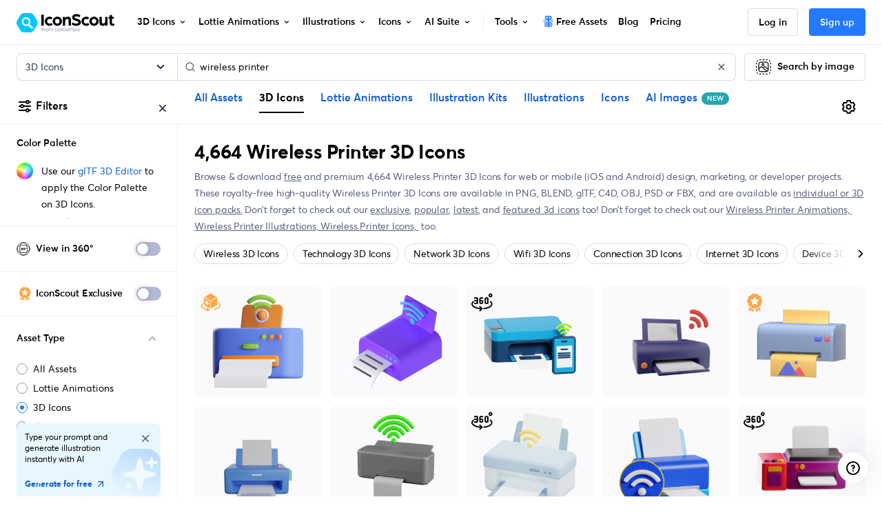

--- FILE ---
content_type: text/javascript
request_url: https://cdna.iconscout.com/ab7b30c.modern.js
body_size: 8813
content:
(window.webpackJsonp=window.webpackJsonp||[]).push([[36,478,797],{1302:function(t,e,r){"use strict";r.d(e,"b",(function(){return d})),r.d(e,"a",(function(){return O}));var c=r(11),n=r(4),o=r(9),l=r(2),h=r(273),d=Object(l.c)({state:Object(l.b)(n.g,null)},"formState"),O=Object(c.c)({props:d,computed:{computedState(){return Object(o.b)(this.state)?this.state:null},stateClass(){var t=this.computedState;return!0===t?"is-valid":!1===t?"is-invalid":null},computedAriaInvalid(){var t=Object(h.a)(this).ariaInvalid;return!0===t||"true"===t||""===t||!1===this.computedState?"true":t}}})},1314:function(t,e,r){"use strict";r.d(e,"b",(function(){return d})),r.d(e,"a",(function(){return O}));var c=r(11),n=r(4),o=r(29),l=r(2),h="input, textarea, select",d=Object(l.c)({autofocus:Object(l.b)(n.g,!1),disabled:Object(l.b)(n.g,!1),form:Object(l.b)(n.p),id:Object(l.b)(n.p),name:Object(l.b)(n.p),required:Object(l.b)(n.g,!1)},"formControls"),O=Object(c.c)({props:d,mounted(){this.handleAutofocus()},activated(){this.handleAutofocus()},methods:{handleAutofocus(){this.$nextTick((()=>{Object(o.y)((()=>{var t=this.$el;this.autofocus&&Object(o.r)(t)&&(Object(o.s)(t,h)||(t=Object(o.z)(h,t)),Object(o.d)(t))}))}))}}})},1315:function(t,e,r){"use strict";r.d(e,"b",(function(){return l})),r.d(e,"a",(function(){return h}));var c=r(11),n=r(4),o=r(2),l=Object(o.c)({size:Object(o.b)(n.p)},"formControls"),h=Object(c.c)({props:l,computed:{sizeFormClass(){return[this.size?"form-control-".concat(this.size):null]}}})},1452:function(t,e,r){"use strict";r.d(e,"a",(function(){return $})),r.d(e,"c",(function(){return _})),r.d(e,"b",(function(){return L}));var c=r(6),n=(r(21),r(25),r(11)),o=r(4),l=r(13),h=r(29),d=r(9),O=r(370),j=r(376),v=r(10),f=r(2),m=r(137),w=r(1314),y=r(1453),k=r(1315),C=r(1302),x=r(94),P=r(80);function S(t,e){var r=Object.keys(t);if(Object.getOwnPropertySymbols){var c=Object.getOwnPropertySymbols(t);e&&(c=c.filter((function(e){return Object.getOwnPropertyDescriptor(t,e).enumerable}))),r.push.apply(r,c)}return r}function A(t){for(var e=1;e<arguments.length;e++){var r=null!=arguments[e]?arguments[e]:{};e%2?S(Object(r),!0).forEach((function(e){Object(c.a)(t,e,r[e])})):Object.getOwnPropertyDescriptors?Object.defineProperties(t,Object.getOwnPropertyDescriptors(r)):S(Object(r)).forEach((function(e){Object.defineProperty(t,e,Object.getOwnPropertyDescriptor(r,e))}))}return t}var{mixin:z,props:D,prop:G,event:$}=Object(j.a)("checked",{defaultValue:null}),_=Object(f.c)(Object(v.m)(A(A(A(A(A(A(A({},x.b),D),w.b),k.b),C.b),y.b),{},{ariaLabel:Object(f.b)(o.p),ariaLabelledby:Object(f.b)(o.p),button:Object(f.b)(o.g,!1),buttonVariant:Object(f.b)(o.p),inline:Object(f.b)(o.g,!1),value:Object(f.b)(o.a)})),"formRadioCheckControls"),L=Object(n.c)({mixins:[m.a,x.a,z,P.a,w.a,k.a,C.a,y.a],inheritAttrs:!1,props:_,data(){return{localChecked:this.isGroup?this.bvGroup[G]:this[G],hasFocus:!1}},computed:{computedLocalChecked:{get(){return this.isGroup?this.bvGroup.localChecked:this.localChecked},set(t){this.isGroup?this.bvGroup.localChecked=t:this.localChecked=t}},isChecked(){return Object(O.a)(this.value,this.computedLocalChecked)},isRadio:()=>!0,isGroup(){return!!this.bvGroup},isBtnMode(){return this.isGroup?this.bvGroup.buttons:this.button},isPlain(){return!this.isBtnMode&&(this.isGroup?this.bvGroup.plain:this.plain)},isCustom(){return!this.isBtnMode&&!this.isPlain},isSwitch(){return!(this.isBtnMode||this.isRadio||this.isPlain)&&(this.isGroup?this.bvGroup.switches:this.switch)},isInline(){return this.isGroup?this.bvGroup.inline:this.inline},isDisabled(){return this.isGroup&&this.bvGroup.disabled||this.disabled},isRequired(){return this.computedName&&(this.isGroup?this.bvGroup.required:this.required)},computedName(){return(this.isGroup?this.bvGroup.groupName:this.name)||null},computedForm(){return(this.isGroup?this.bvGroup.form:this.form)||null},computedSize(){return(this.isGroup?this.bvGroup.size:this.size)||""},computedState(){return this.isGroup?this.bvGroup.computedState:Object(d.b)(this.state)?this.state:null},computedButtonVariant(){var{buttonVariant:t}=this;return t||(this.isGroup&&this.bvGroup.buttonVariant?this.bvGroup.buttonVariant:"secondary")},buttonClasses(){var{computedSize:t}=this;return["btn","btn-".concat(this.computedButtonVariant),{["btn-".concat(t)]:t,disabled:this.isDisabled,active:this.isChecked,focus:this.hasFocus}]},computedAttrs(){var{isDisabled:t,isRequired:e}=this;return A(A({},this.bvAttrs),{},{id:this.safeId(),type:this.isRadio?"radio":"checkbox",name:this.computedName,form:this.computedForm,disabled:t,required:e,"aria-required":e||null,"aria-label":this.ariaLabel||null,"aria-labelledby":this.ariaLabelledby||null})}},watch:{[G](){this["".concat(G,"Watcher")](...arguments)},computedLocalChecked(){this.computedLocalCheckedWatcher(...arguments)}},methods:{["".concat(G,"Watcher")](t){Object(O.a)(t,this.computedLocalChecked)||(this.computedLocalChecked=t)},computedLocalCheckedWatcher(t,e){Object(O.a)(t,e)||this.$emit($,t)},handleChange(t){var{target:{checked:e}}=t,{value:r}=this,c=e?r:null;this.computedLocalChecked=r,this.$nextTick((()=>{this.$emit(l.d,c),this.isGroup&&this.bvGroup.$emit(l.d,c)}))},handleFocus(t){t.target&&("focus"===t.type?this.hasFocus=!0:"blur"===t.type&&(this.hasFocus=!1))},focus(){this.isDisabled||Object(h.d)(this.$refs.input)},blur(){this.isDisabled||Object(h.c)(this.$refs.input)}},render(t){var{isRadio:e,isBtnMode:r,isPlain:c,isCustom:n,isInline:o,isSwitch:l,computedSize:h,bvAttrs:d}=this,O=this.normalizeSlot(),j=t("input",{class:[{"form-check-input":c,"custom-control-input":n,"position-static":c&&!O},r?"":this.stateClass],directives:[{name:"model",value:this.computedLocalChecked}],attrs:this.computedAttrs,domProps:{value:this.value,checked:this.isChecked},on:A({change:this.handleChange},r?{focus:this.handleFocus,blur:this.handleFocus}:{}),key:"input",ref:"input"});if(r){var v=t("label",{class:this.buttonClasses},[j,O]);return this.isGroup||(v=t("div",{class:["btn-group-toggle","d-inline-block"]},[v])),v}var f=t();return c&&!O||(f=t("label",{class:{"form-check-label":c,"custom-control-label":n},attrs:{for:this.safeId()}},O)),t("div",{class:[{"form-check":c,"form-check-inline":c&&o,"custom-control":n,"custom-control-inline":n&&o,"custom-checkbox":n&&!e&&!l,"custom-switch":l,"custom-radio":n&&e,["b-custom-control-".concat(h)]:h&&!r},d.class],style:d.style},[j,f])}})},1453:function(t,e,r){"use strict";r.d(e,"b",(function(){return l})),r.d(e,"a",(function(){return h}));var c=r(11),n=r(4),o=r(2),l=Object(o.c)({plain:Object(o.b)(n.g,!1)},"formControls"),h=Object(c.c)({props:l,computed:{custom(){return!this.plain}}})},1741:function(t,e,r){"use strict";r.d(e,"a",(function(){return A}));var c=r(6),n=(r(83),r(22),r(37),r(184)),o=r(18),l=r(4),h=r(42),d=r(51),O=r(195),j=r(108),v=r(9),f=r(278),m=r(10),w=r(2),y=r(57);function k(t,e){var r=Object.keys(t);if(Object.getOwnPropertySymbols){var c=Object.getOwnPropertySymbols(t);e&&(c=c.filter((function(e){return Object.getOwnPropertyDescriptor(t,e).enumerable}))),r.push.apply(r,c)}return r}function C(t){for(var e=1;e<arguments.length;e++){var r=null!=arguments[e]?arguments[e]:{};e%2?k(Object(r),!0).forEach((function(e){Object(c.a)(t,e,r[e])})):Object.getOwnPropertyDescriptors?Object.defineProperties(t,Object.getOwnPropertyDescriptors(r)):k(Object(r)).forEach((function(e){Object.defineProperty(t,e,Object.getOwnPropertyDescriptor(r,e))}))}return t}var x=["auto","start","end","center","baseline","stretch"],P=Object(f.a)(((t,e,r)=>{var c=t;if(!Object(v.k)(r)&&!1!==r)return e&&(c+="-".concat(e)),"col"!==t||""!==r&&!0!==r?(c+="-".concat(r),Object(y.b)(c)):Object(y.b)(c)})),S=Object(m.c)(null),A={name:o.f,functional:!0,get props(){return delete this.props,this.props=(t=Object(O.a)().filter(j.a),e=t.reduce(((t,e)=>(t[e]=Object(w.b)(l.h),t)),Object(m.c)(null)),r=t.reduce(((t,e)=>(t[Object(w.e)(e,"offset")]=Object(w.b)(l.m),t)),Object(m.c)(null)),c=t.reduce(((t,e)=>(t[Object(w.e)(e,"order")]=Object(w.b)(l.m),t)),Object(m.c)(null)),S=Object(m.a)(Object(m.c)(null),{col:Object(m.h)(e),offset:Object(m.h)(r),order:Object(m.h)(c)}),Object(w.c)(Object(m.m)(C(C(C(C({},e),r),c),{},{alignSelf:Object(w.b)(l.p,null,(t=>Object(d.a)(x,t))),col:Object(w.b)(l.g,!1),cols:Object(w.b)(l.m),offset:Object(w.b)(l.m),order:Object(w.b)(l.m),tag:Object(w.b)(l.p,"div")})),o.f));var t,e,r,c},render(t,e){var{props:r,data:data,children:c}=e,{cols:o,offset:l,order:d,alignSelf:O}=r,j=[];for(var v in S)for(var f=S[v],i=0;i<f.length;i++){var m=P(v,f[i].replace(v,""),r[f[i]]);m&&j.push(m)}var w=j.some((t=>h.c.test(t)));return j.push({col:r.col||!w&&!o,["col-".concat(o)]:o,["offset-".concat(l)]:l,["order-".concat(d)]:d,["align-self-".concat(O)]:O}),t(r.tag,Object(n.a)(data,{class:j}),c)}}},1742:function(t,e,r){"use strict";r.d(e,"a",(function(){return O}));var c=r(11),n=r(184),o=r(18),l=r(4),h=r(2),d=Object(h.c)({tag:Object(h.b)(l.p,"div")},o.s),O=Object(c.c)({name:o.s,functional:!0,props:d,render(t,e){var{props:r,data:data,children:c}=e;return t(r.tag,Object(n.a)(data,{staticClass:"form-row"}),c)}})},1743:function(t,e,r){"use strict";r.d(e,"a",(function(){return O}));var c=r(11),n=r(184),o=r(18),l=r(4),h=r(2),d=Object(h.c)({id:Object(h.b)(l.p),inline:Object(h.b)(l.g,!1),tag:Object(h.b)(l.p,"small"),textVariant:Object(h.b)(l.p,"muted")},o.w),O=Object(c.c)({name:o.w,functional:!0,props:d,render(t,e){var{props:r,data:data,children:c}=e;return t(r.tag,Object(n.a)(data,{class:{"form-text":!r.inline,["text-".concat(r.textVariant)]:r.textVariant},attrs:{id:r.id}}),c)}})},1744:function(t,e,r){"use strict";r.d(e,"a",(function(){return O}));var c=r(11),n=r(184),o=r(18),l=r(4),h=r(2),d=Object(h.c)({ariaLive:Object(h.b)(l.p),forceShow:Object(h.b)(l.g,!1),id:Object(h.b)(l.p),role:Object(h.b)(l.p),state:Object(h.b)(l.g,null),tag:Object(h.b)(l.p,"div"),tooltip:Object(h.b)(l.g,!1)},o.p),O=Object(c.c)({name:o.p,functional:!0,props:d,render(t,e){var{props:r,data:data,children:c}=e,{tooltip:o,ariaLive:l}=r,h=!0===r.forceShow||!1===r.state;return t(r.tag,Object(n.a)(data,{class:{"d-block":h,"invalid-feedback":!o,"invalid-tooltip":o},attrs:{id:r.id||null,role:r.role||null,"aria-live":l||null,"aria-atomic":l?"true":null}}),c)}})},1745:function(t,e,r){"use strict";r.d(e,"a",(function(){return O}));var c=r(11),n=r(184),o=r(18),l=r(4),h=r(2),d=Object(h.c)({ariaLive:Object(h.b)(l.p),forceShow:Object(h.b)(l.g,!1),id:Object(h.b)(l.p),role:Object(h.b)(l.p),state:Object(h.b)(l.g,null),tag:Object(h.b)(l.p,"div"),tooltip:Object(h.b)(l.g,!1)},o.y),O=Object(c.c)({name:o.y,functional:!0,props:d,render(t,e){var{props:r,data:data,children:c}=e,{tooltip:o,ariaLive:l}=r,h=!0===r.forceShow||!0===r.state;return t(r.tag,Object(n.a)(data,{class:{"d-block":h,"valid-feedback":!o,"valid-tooltip":o},attrs:{id:r.id||null,role:r.role||null,"aria-live":l||null,"aria-atomic":l?"true":null}}),c)}})},1746:function(t,e,r){"use strict";r.d(e,"a",(function(){return o}));r(83),r(69);var c=r(57),n=t=>"\\"+t,o=t=>{var e=(t=Object(c.d)(t)).length,r=t.charCodeAt(0);return t.split("").reduce(((c,o,l)=>{var h=t.charCodeAt(l);return 0===h?c+"�":127===h||h>=1&&h<=31||0===l&&h>=48&&h<=57||1===l&&h>=48&&h<=57&&45===r?c+n("".concat(h.toString(16)," ")):0===l&&45===h&&1===e?c+n(o):h>=128||45===h||95===h||h>=48&&h<=57||h>=65&&h<=90||h>=97&&h<=122?c+o:c+n(o)}),"")}},1754:function(t,e,r){"use strict";r.d(e,"a",(function(){return x}));var c=r(6),n=r(11),o=r(18),l=r(13),h=r(4),d=r(9),O=r(370),j=(t,e)=>{for(var i=0;i<t.length;i++)if(Object(O.a)(t[i],e))return i;return-1},object=r(10),v=r(2),f=r(1452);function m(t,e){var r=Object.keys(t);if(Object.getOwnPropertySymbols){var c=Object.getOwnPropertySymbols(t);e&&(c=c.filter((function(e){return Object.getOwnPropertyDescriptor(t,e).enumerable}))),r.push.apply(r,c)}return r}function w(t){for(var e=1;e<arguments.length;e++){var r=null!=arguments[e]?arguments[e]:{};e%2?m(Object(r),!0).forEach((function(e){Object(c.a)(t,e,r[e])})):Object.getOwnPropertyDescriptors?Object.defineProperties(t,Object.getOwnPropertyDescriptors(r)):m(Object(r)).forEach((function(e){Object.defineProperty(t,e,Object.getOwnPropertyDescriptor(r,e))}))}return t}var y="indeterminate",k=l.C+y,C=Object(v.c)(Object(object.m)(w(w({},f.c),{},{[y]:Object(v.b)(h.g,!1),switch:Object(v.b)(h.g,!1),uncheckedValue:Object(v.b)(h.a,!1),value:Object(v.b)(h.a,!0)})),o.l),x=Object(n.c)({name:o.l,mixins:[f.b],inject:{getBvGroup:{from:"getBvCheckGroup",default:()=>()=>null}},props:C,computed:{bvGroup(){return this.getBvGroup()},isChecked(){var{value:t,computedLocalChecked:e}=this;return Object(d.a)(e)?j(e,t)>-1:Object(O.a)(e,t)},isRadio:()=>!1},watch:{[y](t,e){Object(O.a)(t,e)||this.setIndeterminate(t)}},mounted(){this.setIndeterminate(this[y])},methods:{computedLocalCheckedWatcher(t,e){if(!Object(O.a)(t,e)){this.$emit(f.a,t);var r=this.$refs.input;r&&this.$emit(k,r.indeterminate)}},handleChange(t){var{target:{checked:e,indeterminate:r}}=t,{value:c,uncheckedValue:n}=this,o=this.computedLocalChecked;if(Object(d.a)(o)){var h=j(o,c);e&&h<0?o=o.concat(c):!e&&h>-1&&(o=o.slice(0,h).concat(o.slice(h+1)))}else o=e?c:n;this.computedLocalChecked=o,this.$nextTick((()=>{this.$emit(l.d,o),this.isGroup&&this.bvGroup.$emit(l.d,o),this.$emit(k,r)}))},setIndeterminate(t){Object(d.a)(this.computedLocalChecked)&&(t=!1);var e=this.$refs.input;e&&(e.indeterminate=t,this.$emit(k,t))}}})},1901:function(t,e,r){"use strict";r.d(e,"a",(function(){return _})),r.d(e,"c",(function(){return B})),r.d(e,"b",(function(){return E}));var c=r(6),n=r(11),o=r(4),l=r(65),h=r(384),d=r(370),O=r(376),j=r(10),v=r(2),f=r(1754),m=r(2033),w=r(1314),y=r(1453),k=r(1902),C=r(1315),x=r(1302),P=r(94),S=r(80);function A(t,e){var r=Object.keys(t);if(Object.getOwnPropertySymbols){var c=Object.getOwnPropertySymbols(t);e&&(c=c.filter((function(e){return Object.getOwnPropertyDescriptor(t,e).enumerable}))),r.push.apply(r,c)}return r}function z(t){for(var e=1;e<arguments.length;e++){var r=null!=arguments[e]?arguments[e]:{};e%2?A(Object(r),!0).forEach((function(e){Object(c.a)(t,e,r[e])})):Object.getOwnPropertyDescriptors?Object.defineProperties(t,Object.getOwnPropertyDescriptors(r)):A(Object(r)).forEach((function(e){Object.defineProperty(t,e,Object.getOwnPropertyDescriptor(r,e))}))}return t}var D=["aria-describedby","aria-labelledby"],{mixin:G,props:$,prop:_,event:L}=Object(O.a)("checked"),B=Object(v.c)(Object(j.m)(z(z(z(z(z(z(z(z({},P.b),$),w.b),k.b),C.b),x.b),y.b),{},{ariaInvalid:Object(v.b)(o.i,!1),buttonVariant:Object(v.b)(o.p),buttons:Object(v.b)(o.g,!1),stacked:Object(v.b)(o.g,!1),validated:Object(v.b)(o.g,!1)})),"formRadioCheckGroups"),E=Object(n.c)({mixins:[P.a,G,S.a,w.a,k.a,C.a,x.a,y.a],inheritAttrs:!1,props:B,data(){return{localChecked:this[_]}},computed:{inline(){return!this.stacked},groupName(){return this.name||this.safeId()},groupClasses(){var{inline:t,size:e,validated:r}=this,c={"was-validated":r};return this.buttons&&(c=[c,"btn-group-toggle",{"btn-group":t,"btn-group-vertical":!t,["btn-group-".concat(e)]:e}]),c}},watch:{[_](t){Object(d.a)(t,this.localChecked)||(this.localChecked=t)},localChecked(t,e){Object(d.a)(t,e)||this.$emit(L,t)}},render(t){var{isRadioGroup:e}=this,r=Object(j.k)(this.$attrs,D),c=e?m.a:f.a,n=this.formOptions.map(((option,e)=>{var n="BV_option_".concat(e);return t(c,{props:{disabled:option.disabled||!1,id:this.safeId(n),value:option.value},attrs:r,key:n},[t("span",{domProps:Object(h.a)(option.html,option.text)})])}));return t("div",{class:[this.groupClasses,"bv-no-focus-ring"],attrs:z(z({},Object(j.j)(this.$attrs,D)),{},{"aria-invalid":this.computedAriaInvalid,"aria-required":this.required?"true":null,id:this.safeId(),role:e?"radiogroup":"group",tabindex:"-1"})},[this.normalizeSlot(l.g),n,this.normalizeSlot()])}})},1902:function(t,e,r){"use strict";r.d(e,"b",(function(){return v})),r.d(e,"a",(function(){return f}));var c=r(11),n=r(4),o=r(395),l=r(384),h=r(9),d=r(10),O=r(2),j=r(70),v=Object(O.c)({disabledField:Object(O.b)(n.p,"disabled"),htmlField:Object(O.b)(n.p,"html"),options:Object(O.b)(n.d,[]),textField:Object(O.b)(n.p,"text"),valueField:Object(O.b)(n.p,"value")},"formOptionControls"),f=Object(c.c)({props:v,computed:{formOptions(){return this.normalizeOptions(this.options)}},methods:{normalizeOption(option){var t=arguments.length>1&&void 0!==arguments[1]?arguments[1]:null;if(Object(h.h)(option)){var e=Object(o.a)(option,this.valueField),text=Object(o.a)(option,this.textField);return{value:Object(h.j)(e)?t||text:e,text:Object(l.b)(String(Object(h.j)(text)?t:text)),html:Object(o.a)(option,this.htmlField),disabled:Boolean(Object(o.a)(option,this.disabledField))}}return{value:t||option,text:Object(l.b)(String(option)),disabled:!1}},normalizeOptions(t){return Object(h.a)(t)?t.map((option=>this.normalizeOption(option))):Object(h.h)(t)?(Object(j.a)('Setting prop "options" to an object is deprecated. Use the array format instead.',this.$options.name),Object(d.h)(t).map((e=>this.normalizeOption(t[e]||{},e)))):[]}}})},2005:function(t,e,r){"use strict";var c={props:{size:{type:String,default:"1em"}}},n=r(5),component=Object(n.a)(c,(function(){var t=this,e=t._self._c;return e("svg",t._b({staticClass:"ui-svg-inline",attrs:{width:t.size,height:t.size,xmlns:"http://www.w3.org/2000/svg",viewBox:"0 0 24 24",fill:"currentColor"}},"svg",t.$attrs,!1),[e("path",{attrs:{d:"M12,10c-1.1,0-2,0.9-2,2s0.9,2,2,2s2-0.9,2-2S13.1,10,12,10z M12,7c1.1,0,2-0.9,2-2s-0.9-2-2-2s-2,0.9-2,2S10.9,7,12,7z M12,17c-1.1,0-2,0.9-2,2s0.9,2,2,2s2-0.9,2-2S13.1,17,12,17z"}})])}),[],!1,null,null,null);e.a=component.exports},2033:function(t,e,r){"use strict";r.d(e,"a",(function(){return d}));var c=r(11),n=r(18),o=r(2),l=r(1452),h=Object(o.c)(l.c,n.q),d=Object(c.c)({name:n.q,mixins:[l.b],inject:{getBvGroup:{from:"getBvRadioGroup",default:()=>()=>null}},props:h,computed:{bvGroup(){return this.getBvGroup()}}})},2075:function(t,e,r){"use strict";r.d(e,"a",(function(){return x}));var c=r(6),n=r(11),o=r(18),l=r(13),h=r(4),d=r(29),O=r(10),j=r(2),v=r(137),f=r(80),m=r(140);function w(t,e){var r=Object.keys(t);if(Object.getOwnPropertySymbols){var c=Object.getOwnPropertySymbols(t);e&&(c=c.filter((function(e){return Object.getOwnPropertyDescriptor(t,e).enumerable}))),r.push.apply(r,c)}return r}function y(t){for(var e=1;e<arguments.length;e++){var r=null!=arguments[e]?arguments[e]:{};e%2?w(Object(r),!0).forEach((function(e){Object(c.a)(t,e,r[e])})):Object.getOwnPropertyDescriptors?Object.defineProperties(t,Object.getOwnPropertyDescriptors(r)):w(Object(r)).forEach((function(e){Object.defineProperty(t,e,Object.getOwnPropertyDescriptor(r,e))}))}return t}var k=Object(O.j)(m.b,["event","routerTag"]),C=Object(j.c)(Object(O.m)(y(y({},k),{},{linkClass:Object(j.b)(h.e),variant:Object(j.b)(h.p)})),o.j),x=Object(n.c)({name:o.j,mixins:[v.a,f.a],inject:{getBvDropdown:{default:()=>()=>null}},inheritAttrs:!1,props:C,computed:{bvDropdown(){return this.getBvDropdown()},computedAttrs(){return y(y({},this.bvAttrs),{},{role:"menuitem"})}},methods:{closeDropdown(){Object(d.y)((()=>{this.bvDropdown&&this.bvDropdown.hide(!0)}))},onClick(t){this.$emit(l.f,t),this.closeDropdown()}},render(t){var{linkClass:e,variant:r,active:c,disabled:n,onClick:o,bvAttrs:l}=this;return t("li",{class:l.class,style:l.style,attrs:{role:"presentation"}},[t(m.a,{staticClass:"dropdown-item",class:[e,{["text-".concat(r)]:r&&!(c||n)}],props:Object(j.d)(k,this.$props),attrs:this.computedAttrs,on:{click:o},ref:"item"},this.normalizeSlot())])}})},2623:function(t,e,r){"use strict";var c={props:{size:{type:String,default:"1em"}}},n=r(5),component=Object(n.a)(c,(function(){var t=this,e=t._self._c;return e("svg",t._b({staticClass:"ui-svg-inline",attrs:{width:t.size,height:t.size,xmlns:"http://www.w3.org/2000/svg",viewBox:"0 0 24 24",fill:"currentColor"}},"svg",t.$attrs,!1),[e("path",{attrs:{d:"M21,11a1,1,0,0,0-1,1,8.05,8.05,0,1,1-2.22-5.5h-2.4a1,1,0,0,0,0,2h4.53a1,1,0,0,0,1-1V3a1,1,0,0,0-2,0V4.77A10,10,0,1,0,22,12,1,1,0,0,0,21,11Z"}})])}),[],!1,null,null,null);e.a=component.exports},2643:function(t,e,r){"use strict";var c={props:{size:{type:String,default:"1em"}}},n=r(5),component=Object(n.a)(c,(function(){var t=this,e=t._self._c;return e("svg",t._b({staticClass:"ui-svg-inline",attrs:{width:t.size,height:t.size,xmlns:"http://www.w3.org/2000/svg",viewBox:"0 0 24 24",fill:"currentColor"}},"svg",t.$attrs,!1),[e("path",{attrs:{d:"M10,18a1,1,0,0,0,1-1V11a1,1,0,0,0-2,0v6A1,1,0,0,0,10,18ZM20,6H16V5a3,3,0,0,0-3-3H11A3,3,0,0,0,8,5V6H4A1,1,0,0,0,4,8H5V19a3,3,0,0,0,3,3h8a3,3,0,0,0,3-3V8h1a1,1,0,0,0,0-2ZM10,5a1,1,0,0,1,1-1h2a1,1,0,0,1,1,1V6H10Zm7,14a1,1,0,0,1-1,1H8a1,1,0,0,1-1-1V8H17Zm-3-1a1,1,0,0,0,1-1V11a1,1,0,0,0-2,0v6A1,1,0,0,0,14,18Z"}})])}),[],!1,null,null,null);e.a=component.exports},2644:function(t,e,r){"use strict";var c={props:{size:{type:String,default:"1em"}}},n=r(5),component=Object(n.a)(c,(function(){var t=this,e=t._self._c;return e("svg",t._b({staticClass:"ui-svg-inline",attrs:{width:t.size,height:t.size,xmlns:"http://www.w3.org/2000/svg",viewBox:"0 0 24 24",fill:"currentColor"}},"svg",t.$attrs,!1),[e("path",{attrs:{d:"M22,7.24a1,1,0,0,0-.29-.71L17.47,2.29A1,1,0,0,0,16.76,2a1,1,0,0,0-.71.29L13.22,5.12h0L2.29,16.05a1,1,0,0,0-.29.71V21a1,1,0,0,0,1,1H7.24A1,1,0,0,0,8,21.71L18.87,10.78h0L21.71,8a1.19,1.19,0,0,0,.22-.33,1,1,0,0,0,0-.24.7.7,0,0,0,0-.14ZM6.83,20H4V17.17l9.93-9.93,2.83,2.83ZM18.17,8.66,15.34,5.83l1.42-1.41,2.82,2.82Z"}})])}),[],!1,null,null,null);e.a=component.exports},2645:function(t,e,r){"use strict";var c={props:{size:{type:String,default:"1em"}}},n=r(5),component=Object(n.a)(c,(function(){var t=this,e=t._self._c;return e("svg",t._b({staticClass:"ui-svg-inline",attrs:{width:t.size,height:t.size,xmlns:"http://www.w3.org/2000/svg",viewBox:"0 0 24 24",fill:"currentColor"}},"svg",t.$attrs,!1),[e("path",{attrs:{d:"M12,2A10,10,0,1,0,22,12,10,10,0,0,0,12,2Zm0,18a8,8,0,1,1,8-8A8,8,0,0,1,12,20Zm4-9H13V8a1,1,0,0,0-2,0v3H8a1,1,0,0,0,0,2h3v3a1,1,0,0,0,2,0V13h3a1,1,0,0,0,0-2Z"}})])}),[],!1,null,null,null);e.a=component.exports},3102:function(t,e,r){"use strict";r.d(e,"a",(function(){return F}));var c=r(6),n=(r(571),r(21),r(83),r(22),r(271),r(269),r(25),r(18)),o=r(24),l=r(4),h=r(42),d=r(65),O=r(51),j=r(195),v=r(1746),f=r(29),m=r(108),w=r(9),y=r(118),k=r(10),C=r(2),x=r(1302),P=r(94),S=r(80),A=r(1741),z=r(1742),D=r(1743),G=r(1744),$=r(1745);function _(t,e){var r=Object.keys(t);if(Object.getOwnPropertySymbols){var c=Object.getOwnPropertySymbols(t);e&&(c=c.filter((function(e){return Object.getOwnPropertyDescriptor(t,e).enumerable}))),r.push.apply(r,c)}return r}function L(t){for(var e=1;e<arguments.length;e++){var r=null!=arguments[e]?arguments[e]:{};e%2?_(Object(r),!0).forEach((function(e){Object(c.a)(t,e,r[e])})):Object.getOwnPropertyDescriptors?Object.defineProperties(t,Object.getOwnPropertyDescriptors(r)):_(Object(r)).forEach((function(e){Object.defineProperty(t,e,Object.getOwnPropertyDescriptor(r,e))}))}return t}var B=["input","select","textarea"],E=B.map((t=>"".concat(t,":not([disabled])"))).join(),V=[...B,"a","button","label"],F={name:n.n,mixins:[P.a,x.a,S.a],get props(){return delete this.props,this.props=Object(C.c)(Object(k.m)(L(L(L(L({},P.b),x.b),Object(j.a)().reduce(((t,e)=>(t[Object(C.e)(e,"contentCols")]=Object(C.b)(l.h),t[Object(C.e)(e,"labelAlign")]=Object(C.b)(l.p),t[Object(C.e)(e,"labelCols")]=Object(C.b)(l.h),t)),Object(k.c)(null))),{},{description:Object(C.b)(l.p),disabled:Object(C.b)(l.g,!1),feedbackAriaLive:Object(C.b)(l.p,"assertive"),invalidFeedback:Object(C.b)(l.p),label:Object(C.b)(l.p),labelClass:Object(C.b)(l.e),labelFor:Object(C.b)(l.p),labelSize:Object(C.b)(l.p),labelSrOnly:Object(C.b)(l.g,!1),tooltip:Object(C.b)(l.g,!1),validFeedback:Object(C.b)(l.p),validated:Object(C.b)(l.g,!1)})),n.n)},data:()=>({ariaDescribedby:null}),computed:{contentColProps(){return this.getColProps(this.$props,"content")},labelAlignClasses(){return this.getAlignClasses(this.$props,"label")},labelColProps(){return this.getColProps(this.$props,"label")},isHorizontal(){return Object(k.h)(this.contentColProps).length>0||Object(k.h)(this.labelColProps).length>0}},watch:{ariaDescribedby(t,e){t!==e&&this.updateAriaDescribedby(t,e)}},mounted(){this.$nextTick((()=>{this.updateAriaDescribedby(this.ariaDescribedby)}))},methods:{getAlignClasses:(t,e)=>Object(j.a)().reduce(((r,c)=>{var n=t[Object(C.e)(c,"".concat(e,"Align"))]||null;return n&&r.push(["text",c,n].filter(m.a).join("-")),r}),[]),getColProps:(t,e)=>Object(j.a)().reduce(((r,c)=>{var n=t[Object(C.e)(c,"".concat(e,"Cols"))];return n=""===n||(n||!1),Object(w.b)(n)||"auto"===n||(n=(n=Object(y.b)(n,0))>0&&n),n&&(r[c||(Object(w.b)(n)?"col":"cols")]=n),r}),{}),updateAriaDescribedby(t,e){var{labelFor:r}=this;if(o.h&&r){var c=Object(f.z)("#".concat(Object(v.a)(r)),this.$refs.content);if(c){var n="aria-describedby",l=(t||"").split(h.p),d=(e||"").split(h.p),j=(Object(f.h)(c,n)||"").split(h.p).filter((t=>!Object(O.a)(d,t))).concat(l).filter(((t,e,r)=>r.indexOf(t)===e)).filter(m.a).join(" ").trim();j?Object(f.B)(c,n,j):Object(f.u)(c,n)}}},onLegendClick(t){if(!this.labelFor){var{target:e}=t,r=e?e.tagName:"";if(-1===V.indexOf(r)){var c=Object(f.A)(E,this.$refs.content).filter(f.r);1===c.length&&Object(f.d)(c[0])}}}},render(t){var{computedState:e,feedbackAriaLive:r,isHorizontal:c,labelFor:n,normalizeSlot:o,safeId:l,tooltip:h}=this,O=l(),j=!n,v=t(),f=o(d.k)||this.label,w=f?l("_BV_label_"):null;if(f||c){var{labelSize:y,labelColProps:k}=this,C=j?"legend":"label";this.labelSrOnly?(f&&(v=t(C,{class:"sr-only",attrs:{id:w,for:n||null}},[f])),v=t(c?A.a:"div",{props:c?k:{}},[v])):v=t(c?A.a:C,{on:j?{click:this.onLegendClick}:{},props:c?L(L({},k),{},{tag:C}):{},attrs:{id:w,for:n||null,tabindex:j?"-1":null},class:[j?"bv-no-focus-ring":"",c||j?"col-form-label":"",!c&&j?"pt-0":"",c||j?"":"d-block",y?"col-form-label-".concat(y):"",this.labelAlignClasses,this.labelClass]},[f])}var x=t(),P=o(d.j)||this.invalidFeedback,S=P?l("_BV_feedback_invalid_"):null;P&&(x=t(G.a,{props:{ariaLive:r,id:S,state:e,tooltip:h},attrs:{tabindex:P?"-1":null}},[P]));var _=t(),B=o(d.B)||this.validFeedback,E=B?l("_BV_feedback_valid_"):null;B&&(_=t($.a,{props:{ariaLive:r,id:E,state:e,tooltip:h},attrs:{tabindex:B?"-1":null}},[B]));var V=t(),F=o(d.d)||this.description,I=F?l("_BV_description_"):null;F&&(V=t(D.a,{attrs:{id:I,tabindex:"-1"}},[F]));var R=this.ariaDescribedby=[I,!1===e?S:null,!0===e?E:null].filter(m.a).join(" ")||null,H=t(c?A.a:"div",{props:c?this.contentColProps:{},ref:"content"},[o(d.c,{ariaDescribedby:R,descriptionId:I,id:O,labelId:w})||t(),x,_,V]);return t(j?"fieldset":c?z.a:"div",{staticClass:"form-group",class:[{"was-validated":this.validated},this.stateClass],attrs:{id:O,disabled:j?this.disabled:null,role:j?null:"group","aria-invalid":this.computedAriaInvalid,"aria-labelledby":j&&c?w:null}},c&&j?[t(z.a,[v,H])]:[v,H])}}},3279:function(t,e,r){"use strict";r.d(e,"a",(function(){return n}));var c=r(11),n=(t,e)=>c.d?e.instance:t.context},3294:function(t,e,r){"use strict";r.d(e,"a",(function(){return d}));var c=r(11),n=r(18),o=r(2),l=r(1901),h=Object(o.c)(l.c,n.r),d=Object(c.c)({name:n.r,mixins:[l.b],provide(){return{getBvRadioGroup:()=>this}},props:h,computed:{isRadioGroup:()=>!0}})},3694:function(t,e,r){"use strict";var c={props:{size:{type:String,default:"1em"}}},n=r(5),component=Object(n.a)(c,(function(){var t=this,e=t._self._c;return e("svg",t._b({staticClass:"ui-svg-inline",attrs:{width:t.size,height:t.size,xmlns:"http://www.w3.org/2000/svg",viewBox:"0 0 24 24",fill:"currentColor"}},"svg",t.$attrs,!1),[e("path",{attrs:{d:"M17,13.41,12.71,9.17a1,1,0,0,0-1.42,0L7.05,13.41a1,1,0,0,0,0,1.42,1,1,0,0,0,1.41,0L12,11.29l3.54,3.54a1,1,0,0,0,.7.29,1,1,0,0,0,.71-.29A1,1,0,0,0,17,13.41Z"}})])}),[],!1,null,null,null);e.a=component.exports},3725:function(t,e,r){"use strict";r.d(e,"a",(function(){return W}));r(22),r(37),r(271);var c=r(18),n=r(24),o=r(13),l=r(88),h=r(42),d=r(51),O=r(3279),j=r(29),v=r(23),f=r(9),m=r(370),w=r(10),y=r(205),k="collapsed",C="not-collapsed",x="__BV_toggle",P="".concat(x,"_HANDLER__"),S="".concat(x,"_CLICK__"),A="".concat(x,"_STATE__"),z="".concat(x,"_TARGETS__"),D="aria-controls",G="aria-expanded",$="role",_="tabindex",L="overflow-anchor",B=Object(v.d)(c.g,"toggle"),E=Object(v.e)(c.g,"state"),V=Object(v.e)(c.g,"sync-state"),F=Object(v.d)(c.g,"request-state"),I=[l.c,l.h],R=t=>!Object(d.a)(["button","a"],t.tagName.toLowerCase()),H=t=>{var e=t[S];e&&(Object(v.a)(t,"click",e,o.A),Object(v.a)(t,"keydown",e,o.A)),t[S]=null},M=(t,e)=>{t[P]&&e&&Object(y.a)(e).$off([E,V],t[P]),t[P]=null},N=(t,e)=>{e?(Object(j.v)(t,k),Object(j.b)(t,C),Object(j.B)(t,G,"true")):(Object(j.v)(t,C),Object(j.b)(t,k),Object(j.B)(t,G,"false"))},T=(t,e)=>{t[e]=null,delete t[e]},Z=(t,e,r)=>{if(n.h&&Object(O.a)(r,e)){R(t)&&(Object(j.m)(t,$)||Object(j.B)(t,$,"button"),Object(j.m)(t,_)||Object(j.B)(t,_,"0")),N(t,t[A]);var c=((t,e)=>{var{modifiers:r,arg:c,value:n}=t,o=Object(w.h)(r||{});if(n=Object(f.i)(n)?n.split(h.p):n,Object(j.q)(e.tagName,"a")){var l=Object(j.h)(e,"href")||"";h.h.test(l)&&o.push(l.replace(h.g,""))}return Object(d.b)(c,n).forEach((t=>Object(f.i)(t)&&o.push(t))),o.filter(((t,e,r)=>t&&r.indexOf(t)===e))})(e,t);c.length>0?(Object(j.B)(t,D,c.join(" ")),Object(j.C)(t,L,"none")):(Object(j.u)(t,D),Object(j.x)(t,L)),Object(j.y)((()=>{((t,e)=>{if(H(t),e){var r=r=>{"keydown"===r.type&&!Object(d.a)(I,r.keyCode)||Object(j.o)(t)||(t[z]||[]).forEach((t=>{Object(y.a)(e).$emit(B,t)}))};t[S]=r,Object(v.b)(t,"click",r,o.A),R(t)&&Object(v.b)(t,"keydown",r,o.A)}})(t,Object(O.a)(r,e))})),Object(m.a)(c,t[z])||(t[z]=c,c.forEach((t=>{Object(y.a)(Object(O.a)(r,e)).$emit(F,t)})))}},W={bind(t,e,r){t[A]=!1,t[z]=[],((t,e)=>{if(M(t,e),e){var r=(e,r)=>{Object(d.a)(t[z]||[],e)&&(t[A]=r,N(t,r))};t[P]=r,Object(y.a)(e).$on([E,V],r)}})(t,Object(O.a)(r,e)),Z(t,e,r)},componentUpdated:Z,updated:Z,unbind(t,e,r){H(t),M(t,Object(O.a)(r,e)),T(t,P),T(t,S),T(t,A),T(t,z),Object(j.v)(t,k),Object(j.v)(t,C),Object(j.u)(t,G),Object(j.u)(t,D),Object(j.u)(t,$),Object(j.x)(t,L)}}},4014:function(t,e,r){"use strict";r.d(e,"a",(function(){return M}));var c=r(6),n=r(11),o=r(18),l="show",h=r(24),d=r(13),O=r(4),j=r(65),v=r(29),f=r(23),m=r(376),object=r(10),w=r(2),y=r(94),k=r(110),C=r(80),x=r(184),P={css:!0,enterClass:"",enterActiveClass:"collapsing",enterToClass:"collapse show",leaveClass:"collapse show",leaveActiveClass:"collapsing",leaveToClass:"collapse"},S={enter:t=>{Object(v.C)(t,"height",0),Object(v.y)((()=>{Object(v.t)(t),Object(v.C)(t,"height","".concat(t.scrollHeight,"px"))}))},afterEnter:t=>{Object(v.x)(t,"height")},leave:t=>{Object(v.C)(t,"height","auto"),Object(v.C)(t,"display","block"),Object(v.C)(t,"height","".concat(Object(v.i)(t).height,"px")),Object(v.t)(t),Object(v.C)(t,"height",0)},afterLeave:t=>{Object(v.x)(t,"height")}},A={appear:Object(w.b)(O.g,!1)},z=Object(n.c)({name:o.h,functional:!0,props:A,render(t,e){var{props:r,data:data,children:c}=e;return t("transition",Object(x.a)(data,{props:P,on:S},{props:r}),c)}});function D(t,e){var r=Object.keys(t);if(Object.getOwnPropertySymbols){var c=Object.getOwnPropertySymbols(t);e&&(c=c.filter((function(e){return Object.getOwnPropertyDescriptor(t,e).enumerable}))),r.push.apply(r,c)}return r}function G(t){for(var e=1;e<arguments.length;e++){var r=null!=arguments[e]?arguments[e]:{};e%2?D(Object(r),!0).forEach((function(e){Object(c.a)(t,e,r[e])})):Object.getOwnPropertyDescriptors?Object.defineProperties(t,Object.getOwnPropertyDescriptors(r)):D(Object(r)).forEach((function(e){Object.defineProperty(t,e,Object.getOwnPropertyDescriptor(r,e))}))}return t}var $=Object(f.d)(o.g,"toggle"),_=Object(f.d)(o.g,"request-state"),L=Object(f.e)(o.g,"accordion"),B=Object(f.e)(o.g,"state"),E=Object(f.e)(o.g,"sync-state"),{mixin:V,props:F,prop:I,event:R}=Object(m.a)("visible",{type:O.g,defaultValue:!1}),H=Object(w.c)(Object(object.m)(G(G(G({},y.b),F),{},{accordion:Object(w.b)(O.p),appear:Object(w.b)(O.g,!1),isNav:Object(w.b)(O.g,!1),tag:Object(w.b)(O.p,"div")})),o.g),M=Object(n.c)({name:o.g,mixins:[y.a,V,C.a,k.a],props:H,data(){return{show:this[I],transitioning:!1}},computed:{classObject(){var{transitioning:t}=this;return{"navbar-collapse":this.isNav,collapse:!t,show:this.show&&!t}},slotScope(){return{visible:this.show,close:()=>{this.show=!1}}}},watch:{[I](t){t!==this.show&&(this.show=t)},show(t,e){t!==e&&this.emitState()}},created(){this.show=this[I]},mounted(){this.show=this[I],this.listenOnRoot($,this.handleToggleEvent),this.listenOnRoot(L,this.handleAccordionEvent),this.isNav&&(this.setWindowEvents(!0),this.handleResize()),this.$nextTick((()=>{this.emitState()})),this.listenOnRoot(_,(t=>{t===this.safeId()&&this.$nextTick(this.emitSync)}))},updated(){this.emitSync()},deactivated(){this.isNav&&this.setWindowEvents(!1)},activated(){this.isNav&&this.setWindowEvents(!0),this.emitSync()},beforeDestroy(){this.show=!1,this.isNav&&h.h&&this.setWindowEvents(!1)},methods:{setWindowEvents(t){Object(f.c)(t,window,"resize",this.handleResize,d.z),Object(f.c)(t,window,"orientationchange",this.handleResize,d.z)},toggle(){this.show=!this.show},onEnter(){this.transitioning=!0,this.$emit(d.s)},onAfterEnter(){this.transitioning=!1,this.$emit(d.t)},onLeave(){this.transitioning=!0,this.$emit(d.k)},onAfterLeave(){this.transitioning=!1,this.$emit(d.j)},emitState(){var{show:t,accordion:e}=this,r=this.safeId();this.$emit(R,t),this.emitOnRoot(B,r,t),e&&t&&this.emitOnRoot(L,r,e)},emitSync(){this.emitOnRoot(E,this.safeId(),this.show)},checkDisplayBlock(){var{$el:t}=this,e=Object(v.n)(t,l);Object(v.v)(t,l);var r="block"===Object(v.j)(t).display;return e&&Object(v.b)(t,l),r},clickHandler(t){var{target:e}=t;this.isNav&&e&&"block"===Object(v.j)(this.$el).display&&(!Object(v.s)(e,".nav-link,.dropdown-item")&&!Object(v.e)(".nav-link,.dropdown-item",e)||this.checkDisplayBlock()||(this.show=!1))},handleToggleEvent(t){t===this.safeId()&&this.toggle()},handleAccordionEvent(t,e){var{accordion:r,show:c}=this;if(r&&r===e){var n=t===this.safeId();(n&&!c||!n&&c)&&this.toggle()}},handleResize(){this.show="block"===Object(v.j)(this.$el).display}},render(t){var{appear:e}=this,r=t(this.tag,{class:this.classObject,directives:[{name:"show",value:this.show}],attrs:{id:this.safeId()},on:{click:this.clickHandler}},this.normalizeSlot(j.c,this.slotScope));return t(z,{props:{appear:e},on:{enter:this.onEnter,afterEnter:this.onAfterEnter,leave:this.onLeave,afterLeave:this.onAfterLeave}},[r])}})},4989:function(t,e,r){var c=r(439),n=r(6230);t.exports=function(t,e){return n(t||[],e||[],c)}},6230:function(t,e){t.exports=function(t,e,r){for(var c=-1,n=t.length,o=e.length,l={};++c<n;){var h=c<o?e[c]:void 0;r(l,t[c],h)}return l}}}]);
